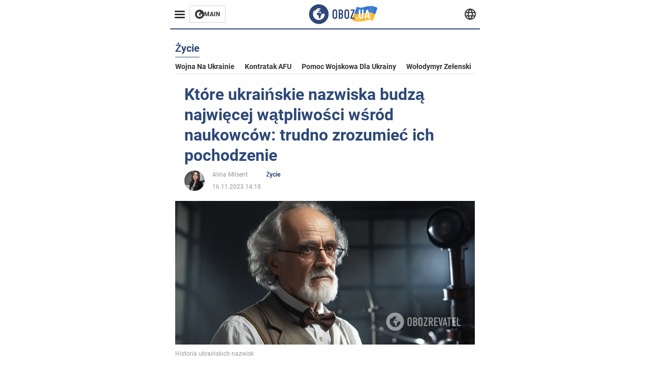

--- FILE ---
content_type: application/x-javascript; charset=utf-8
request_url: https://servicer.idealmedia.io/1314044/1?sessionId=69743009-044bc&sessionPage=1&sessionNumberWeek=1&sessionNumber=1&scale_metric_1=64.00&scale_metric_2=258.06&scale_metric_3=100.00&cbuster=1769222153069707375041&pvid=71445aaa-1aa1-45f6-af9e-41f8a049caaa&implVersion=11&lct=1763554920&mp4=1&ap=1&consentStrLen=0&wlid=c5e5e6cb-b142-4b08-a235-e32e025570d6&uniqId=0ab69&niet=4g&nisd=false&evt=%5B%7B%22event%22%3A1%2C%22methods%22%3A%5B1%2C2%5D%7D%2C%7B%22event%22%3A2%2C%22methods%22%3A%5B1%2C2%5D%7D%5D&pv=5&jsv=es6&dpr=1&hashCommit=cbd500eb&tfre=1780&w=590&h=358&tl=150&tlp=1,2,3&sz=191x338&szp=1,2,3&szl=1,2,3&cxurl=https%3A%2F%2Fpol.obozrevatel.com%2Fsection-life%2Fnews-which-ukrainian-surnames-raise-the-most-questions-for-scientists-it-is-difficult-to-understand-the-origin-16-11-2023.html&ref=&lu=https%3A%2F%2Fpol.obozrevatel.com%2Fsection-life%2Fnews-which-ukrainian-surnames-raise-the-most-questions-for-scientists-it-is-difficult-to-understand-the-origin-16-11-2023.html
body_size: 1565
content:
var _mgq=_mgq||[];
_mgq.push(["IdealmediaLoadGoods1314044_0ab69",[
["soccernet.ng","11939404","1","West Ham's 'Paltry' Bid For €12M Nigerian Striker","English Premier League Club West Ham United Have Submitted A Bid To Czech Republic Side Viktoria Plzeň For Nigerian Striker Rafiu Durosinmi Ahead Of A","0","","","","qds6_GS_rUhA4GLfxTOGiFCXx2AAqqKya14VF8ZyJtI9D8Fq1UOxOJPRkFsaw-RPJP9NESf5a0MfIieRFDqB_Kldt0JdlZKDYLbkLtP-Q-V_FS871HQze4HpMq0JqJH8",{"i":"https://s-img.idealmedia.io/n/11939404/492x277/0x0x1025x577/aHR0cDovL2ltZ2hvc3RzLmNvbS90Lzg1MzM5My9mOGZmMDdkNjc0ZTMxODJkMTIwYTcyOWI0MDFjMGM5NS5qcGVn.webp?v=1769222153-E_oHn87ff1iZCh-c9qDqQIqXRJRh967YPrZT2eAp9zM","l":"https://clck.idealmedia.io/pnews/11939404/i/30350/pp/1/1?h=qds6_GS_rUhA4GLfxTOGiFCXx2AAqqKya14VF8ZyJtI9D8Fq1UOxOJPRkFsaw-RPJP9NESf5a0MfIieRFDqB_Kldt0JdlZKDYLbkLtP-Q-V_FS871HQze4HpMq0JqJH8&utm_campaign=english.obozrevatel.ua&utm_source=english.obozrevatel.ua&utm_medium=referral&rid=67324f8a-f8cd-11f0-a5d4-d404e6f98490&tt=Direct&att=3&afrd=32&iv=11&ct=1&gdprApplies=0&muid=q0nRg0AjrJzi&st=-300&mp4=1&h2=RGCnD2pppFaSHdacZpvmnkBeW2ZlxSeKZcqc_ngXOCACxQVIyhFlf97PBeF6OmlM6H6MAmTiqJOsy_RImXW9Kw**","adc":[],"sdl":0,"dl":"","category":"Спорт","dbbr":0,"bbrt":0,"type":"e","media-type":"static","clicktrackers":[],"cta":"Learn more","cdt":"","tri":"6732f22a-f8cd-11f0-a5d4-d404e6f98490","crid":"11939404"}],
["tribuneonlineng.com","11968971","1","Gov Makinde Announces Two Key Appointments","Oyo State Governor, Seyi Makinde, Has Approved The Appointment Of Mr David Aderemi Okediji As Chairman Of The Oyo State Audit Service Commission And Mr Olufemi Ebenezer Olanrewaju As Special Assistant On Liaison Office (Lagos).","0","","","","qds6_GS_rUhA4GLfxTOGiEufSDIwywOFccnrHjTHto7SO6Ijw6mpP_mGkVs1H1GxJP9NESf5a0MfIieRFDqB_Kldt0JdlZKDYLbkLtP-Q-XejL2vX4KMedbWy-dCyhXV",{"i":"https://s-img.idealmedia.io/n/11968971/492x277/138x123x1153x649/aHR0cDovL2ltZ2hvc3RzLmNvbS90LzIwMjYtMDEvODgxNTk3LzA4MTFiMzVlYjU5NjIyYzVmYjJhZTBhNGQwMzA1MDdkLnBuZw.webp?v=1769222153-Yx6NY5gSB3Xtg_K1ScRlJeZ-nuarPCNwwy9km8Jg56k","l":"https://clck.idealmedia.io/pnews/11968971/i/30350/pp/2/1?h=qds6_GS_rUhA4GLfxTOGiEufSDIwywOFccnrHjTHto7SO6Ijw6mpP_mGkVs1H1GxJP9NESf5a0MfIieRFDqB_Kldt0JdlZKDYLbkLtP-Q-XejL2vX4KMedbWy-dCyhXV&utm_campaign=english.obozrevatel.ua&utm_source=english.obozrevatel.ua&utm_medium=referral&rid=67324f8a-f8cd-11f0-a5d4-d404e6f98490&tt=Direct&att=3&afrd=32&iv=11&ct=1&gdprApplies=0&muid=q0nRg0AjrJzi&st=-300&mp4=1&h2=RGCnD2pppFaSHdacZpvmnkBeW2ZlxSeKZcqc_ngXOCACxQVIyhFlf97PBeF6OmlM6H6MAmTiqJOsy_RImXW9Kw**","adc":[],"sdl":0,"dl":"","category":"Политика","dbbr":0,"bbrt":0,"type":"e","media-type":"static","clicktrackers":[],"cta":"Learn more","cdt":"","tri":"6732f236-f8cd-11f0-a5d4-d404e6f98490","crid":"11968971"}],
["soccernet.ng","11954137","1","Super Eagles Defender Reveals Cause Of Altercation With Algeria’s","Although The Super Eagles Of Nigeria Secured A Comfortable 2-0 Victory Over Algeria In The AFCON 2025 Semi-Final, Tempers Flared Between Both Sides At Stade De Marrakech Last Night","0","","","","qds6_GS_rUhA4GLfxTOGiMqyEmznqVKCWFtrvhFKW9lnLvNCUkNfIV_52gFpMp5XJP9NESf5a0MfIieRFDqB_Kldt0JdlZKDYLbkLtP-Q-WOh2A4Wy3dohOMFAF8la_A",{"i":"https://s-img.idealmedia.io/n/11954137/492x277/0x0x1538x865/aHR0cDovL2ltZ2hvc3RzLmNvbS90LzIwMjYtMDEvODUzMzkzL2ZkZjVlOTI3MjE4MWUyMDU4NTVjMmNhMGEzMTBjOTRhLmpwZWc.webp?v=1769222153-LVaAXbRN5956rK2cH_IfPDcBkSM-1r5bTHugN_Z2jRk","l":"https://clck.idealmedia.io/pnews/11954137/i/30350/pp/3/1?h=qds6_GS_rUhA4GLfxTOGiMqyEmznqVKCWFtrvhFKW9lnLvNCUkNfIV_52gFpMp5XJP9NESf5a0MfIieRFDqB_Kldt0JdlZKDYLbkLtP-Q-WOh2A4Wy3dohOMFAF8la_A&utm_campaign=english.obozrevatel.ua&utm_source=english.obozrevatel.ua&utm_medium=referral&rid=67324f8a-f8cd-11f0-a5d4-d404e6f98490&tt=Direct&att=3&afrd=32&iv=11&ct=1&gdprApplies=0&muid=q0nRg0AjrJzi&st=-300&mp4=1&h2=RGCnD2pppFaSHdacZpvmnkBeW2ZlxSeKZcqc_ngXOCACxQVIyhFlf97PBeF6OmlM6H6MAmTiqJOsy_RImXW9Kw**","adc":[],"sdl":0,"dl":"","category":"Спорт","dbbr":0,"bbrt":0,"type":"e","media-type":"static","clicktrackers":[],"cta":"Learn more","cdt":"","tri":"6732f23f-f8cd-11f0-a5d4-d404e6f98490","crid":"11954137"}],],
{"awc":{},"dt":"desktop","ts":"","tt":"Direct","isBot":1,"h2":"RGCnD2pppFaSHdacZpvmnkBeW2ZlxSeKZcqc_ngXOCACxQVIyhFlf97PBeF6OmlM6H6MAmTiqJOsy_RImXW9Kw**","ats":0,"rid":"67324f8a-f8cd-11f0-a5d4-d404e6f98490","pvid":"71445aaa-1aa1-45f6-af9e-41f8a049caaa","iv":11,"brid":32,"muidn":"q0nRg0AjrJzi","dnt":2,"cv":2,"afrd":296,"consent":true,"adv_src_id":39175}]);
_mgqp();
